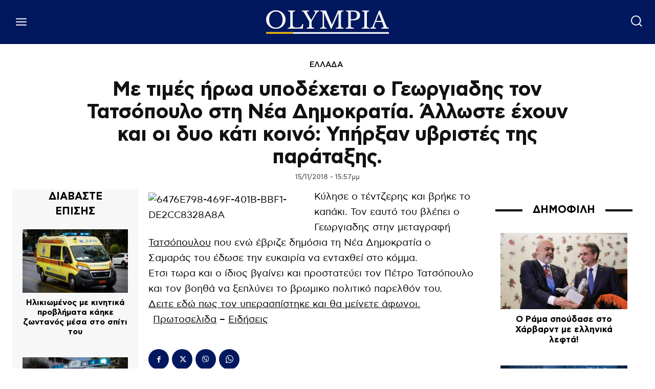

--- FILE ---
content_type: text/html; charset=utf-8
request_url: https://www.google.com/recaptcha/api2/aframe
body_size: 267
content:
<!DOCTYPE HTML><html><head><meta http-equiv="content-type" content="text/html; charset=UTF-8"></head><body><script nonce="yFaZuG1J4M7GbfTheJU-vA">/** Anti-fraud and anti-abuse applications only. See google.com/recaptcha */ try{var clients={'sodar':'https://pagead2.googlesyndication.com/pagead/sodar?'};window.addEventListener("message",function(a){try{if(a.source===window.parent){var b=JSON.parse(a.data);var c=clients[b['id']];if(c){var d=document.createElement('img');d.src=c+b['params']+'&rc='+(localStorage.getItem("rc::a")?sessionStorage.getItem("rc::b"):"");window.document.body.appendChild(d);sessionStorage.setItem("rc::e",parseInt(sessionStorage.getItem("rc::e")||0)+1);localStorage.setItem("rc::h",'1769423707349');}}}catch(b){}});window.parent.postMessage("_grecaptcha_ready", "*");}catch(b){}</script></body></html>

--- FILE ---
content_type: application/javascript; charset=utf-8
request_url: https://fundingchoicesmessages.google.com/f/AGSKWxW9V5WAzrJFSVM-9w9EmWfxRn42gRTIZJdi-tQ2eyzDTqLCSij9S4mwjlTeirU45-P8CtiW0kKPconB3fuTdcjhj1vX6y4H7TsWlCx_C1Nxl28yLYBTaQLf3bgfVt-v2MaWljhM36jIbjujlSDEf82ax-VtaWgmIFWvXJcVP1eiWF-97EIL4pRCSKJA/__images/ad._btnad_/adbar./sponsor_ads._ad_choices.
body_size: -1290
content:
window['13a6f3a7-e0f2-4fd6-817b-cbf8c61fb008'] = true;